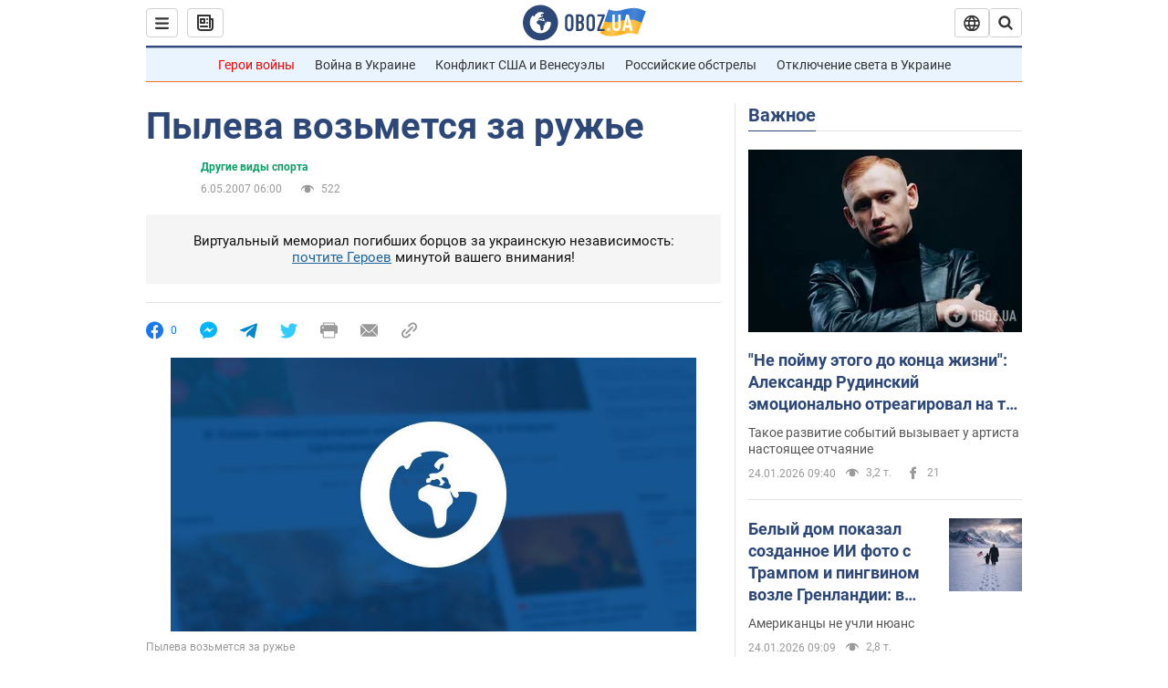

--- FILE ---
content_type: application/x-javascript; charset=utf-8
request_url: https://servicer.idealmedia.io/1418748/1?nocmp=1&sessionId=6974a86b-08ced&sessionPage=1&sessionNumberWeek=1&sessionNumber=1&scale_metric_1=64.00&scale_metric_2=256.00&scale_metric_3=100.00&cbuster=1769252971577740780752&pvid=a5ad7757-df5d-456e-8b41-803a179d49ac&implVersion=11&lct=1763555100&mp4=1&ap=1&consentStrLen=0&wlid=46751bd1-504c-4708-8902-250c7e5eb03c&uniqId=07e8b&niet=4g&nisd=false&evt=%5B%7B%22event%22%3A1%2C%22methods%22%3A%5B1%2C2%5D%7D%2C%7B%22event%22%3A2%2C%22methods%22%3A%5B1%2C2%5D%7D%5D&pv=5&jsv=es6&dpr=1&hashCommit=cbd500eb&apt=2007-05-06T06%3A00%3A00&tfre=3874&w=0&h=1&tl=150&tlp=1&sz=0x1&szp=1&szl=1&cxurl=https%3A%2F%2Fnews.obozrevatel.com%2Fsport%2Fnews%2F2007%2F5%2F6%2F39838.htm&ref=&lu=https%3A%2F%2Fnews.obozrevatel.com%2Fsport%2Fnews%2F2007%2F5%2F6%2F39838.htm
body_size: 881
content:
var _mgq=_mgq||[];
_mgq.push(["IdealmediaLoadGoods1418748_07e8b",[
["ua.tribuna.com","11961719","1","Дерюгина ответила на вопрос, почему развелась с Блохиным","Президент Украинской федерации гимнастики Ирина Дерюгина рассказала, почему завершился ее брак с Олегом Блохиным.– Почему вы развелись?– У него родились дети.","0","","","","VgNtSVJX2uHPdpHH-3o9FAZwLpDxr8okNkioz0ZGYSM0SzVyF_SAN_yRZlnvElbRJP9NESf5a0MfIieRFDqB_Kldt0JdlZKDYLbkLtP-Q-XxF4m5u-oLYkZaiDEVIDcj",{"i":"https://s-img.idealmedia.io/n/11961719/45x45/160x0x520x520/aHR0cDovL2ltZ2hvc3RzLmNvbS90LzQyNjAwMi85MjI3NTQ4ODU2NmYyMWU5ODlkYWVlN2NhMjI4NTQ4NS5qcGc.webp?v=1769252971-OKBS2blXsZBodAtqfacDf-BjtkTYlmAnVW0B63JgjRo","l":"https://clck.idealmedia.io/pnews/11961719/i/1298901/pp/1/1?h=VgNtSVJX2uHPdpHH-3o9FAZwLpDxr8okNkioz0ZGYSM0SzVyF_SAN_yRZlnvElbRJP9NESf5a0MfIieRFDqB_Kldt0JdlZKDYLbkLtP-Q-XxF4m5u-oLYkZaiDEVIDcj&utm_campaign=obozrevatel.com&utm_source=obozrevatel.com&utm_medium=referral&rid=286b84c0-f915-11f0-aa7a-d404e6f98490&tt=Direct&att=3&afrd=296&iv=11&ct=1&gdprApplies=0&muid=q0ovKsoq_C93&st=-300&mp4=1&h2=RGCnD2pppFaSHdacZpvmnsy2GX6xlGXVu7txikoXAu9RGCPw-Jj4BtYdULfjGweqWZ1ZO-tw1p4XvU9aUf71HQ**","adc":[],"sdl":0,"dl":"","category":"Спорт","dbbr":0,"bbrt":0,"type":"e","media-type":"static","clicktrackers":[],"cta":"Читати далі","cdt":"","tri":"286b9409-f915-11f0-aa7a-d404e6f98490","crid":"11961719"}],],
{"awc":{},"dt":"desktop","ts":"","tt":"Direct","isBot":1,"h2":"RGCnD2pppFaSHdacZpvmnsy2GX6xlGXVu7txikoXAu9RGCPw-Jj4BtYdULfjGweqWZ1ZO-tw1p4XvU9aUf71HQ**","ats":0,"rid":"286b84c0-f915-11f0-aa7a-d404e6f98490","pvid":"a5ad7757-df5d-456e-8b41-803a179d49ac","iv":11,"brid":32,"muidn":"q0ovKsoq_C93","dnt":2,"cv":2,"afrd":296,"consent":true,"adv_src_id":39175}]);
_mgqp();
